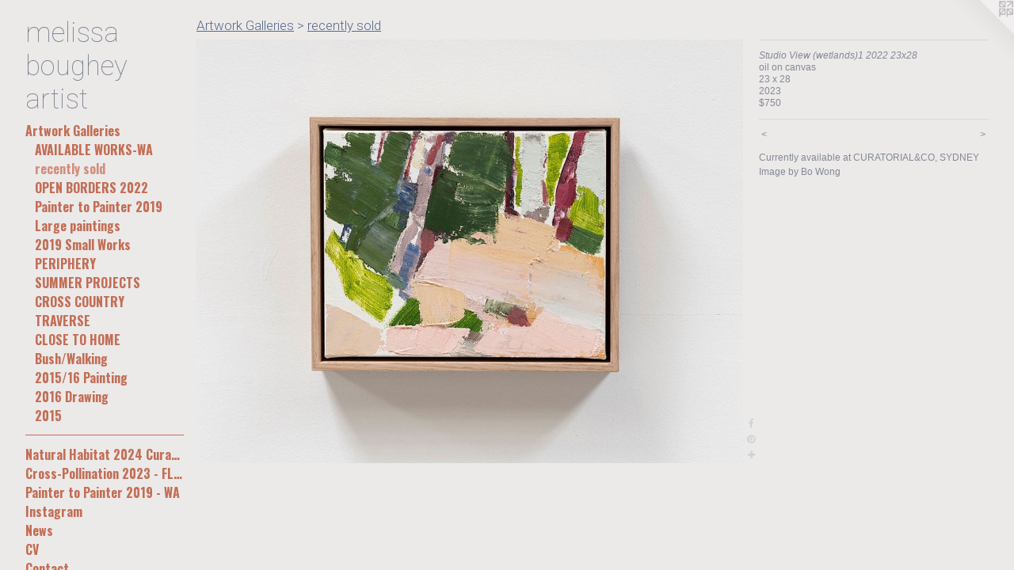

--- FILE ---
content_type: text/html;charset=utf-8
request_url: https://melissaboughey.com/artwork/5176611-Studio%20View%20%28wetlands%291%202022%2023x28.html
body_size: 4027
content:
<!doctype html><html class="no-js a-image mobile-title-align--left has-mobile-menu-icon--left has-text-next-to-media mobile-menu-align--left p-artwork has-page-nav l-bricks has-wall-text "><head><meta charset="utf-8" /><meta content="IE=edge" http-equiv="X-UA-Compatible" /><meta http-equiv="X-OPP-Site-Id" content="35024" /><meta http-equiv="X-OPP-Revision" content="1590" /><meta http-equiv="X-OPP-Locke-Environment" content="production" /><meta http-equiv="X-OPP-Locke-Release" content="v0.0.141" /><title>melissa boughey artist</title><link rel="canonical" href="https://melissaboughey.com/artwork/5176611-Studio%20View%20%28wetlands%291%202022%2023x28.html" /><meta content="website" property="og:type" /><meta property="og:url" content="https://melissaboughey.com/artwork/5176611-Studio%20View%20%28wetlands%291%202022%2023x28.html" /><meta property="og:title" content="Studio View (wetlands)1 2022 23x28" /><meta content="width=device-width, initial-scale=1" name="viewport" /><link type="text/css" rel="stylesheet" href="//cdnjs.cloudflare.com/ajax/libs/normalize/3.0.2/normalize.min.css" /><link type="text/css" rel="stylesheet" media="only all" href="//maxcdn.bootstrapcdn.com/font-awesome/4.3.0/css/font-awesome.min.css" /><link type="text/css" rel="stylesheet" media="not all and (min-device-width: 600px) and (min-device-height: 600px)" href="/release/locke/production/v0.0.141/css/small.css" /><link type="text/css" rel="stylesheet" media="only all and (min-device-width: 600px) and (min-device-height: 600px)" href="/release/locke/production/v0.0.141/css/large-bricks.css" /><link type="text/css" rel="stylesheet" media="not all and (min-device-width: 600px) and (min-device-height: 600px)" href="/r17652565860000001590/css/small-site.css" /><link type="text/css" rel="stylesheet" media="only all and (min-device-width: 600px) and (min-device-height: 600px)" href="/r17652565860000001590/css/large-site.css" /><link type="text/css" rel="stylesheet" media="only all and (min-device-width: 600px) and (min-device-height: 600px)" href="//fonts.googleapis.com/css?family=Roboto:100" /><link type="text/css" rel="stylesheet" media="only all and (min-device-width: 600px) and (min-device-height: 600px)" href="//fonts.googleapis.com/css?family=Oswald:700" /><link type="text/css" rel="stylesheet" media="only all and (min-device-width: 600px) and (min-device-height: 600px)" href="//fonts.googleapis.com/css?family=Roboto:300" /><link type="text/css" rel="stylesheet" media="not all and (min-device-width: 600px) and (min-device-height: 600px)" href="//fonts.googleapis.com/css?family=Oswald:700&amp;text=MENUHomeArtwk%20Galisub204C%26Syd-Pn3FL%2C19WIgVc" /><link type="text/css" rel="stylesheet" media="not all and (min-device-width: 600px) and (min-device-height: 600px)" href="//fonts.googleapis.com/css?family=Roboto:100&amp;text=melisa%20boughyrt" /><script>window.OPP = window.OPP || {};
OPP.modernMQ = 'only all';
OPP.smallMQ = 'not all and (min-device-width: 600px) and (min-device-height: 600px)';
OPP.largeMQ = 'only all and (min-device-width: 600px) and (min-device-height: 600px)';
OPP.downURI = '/x/0/2/4/35024/.down';
OPP.gracePeriodURI = '/x/0/2/4/35024/.grace_period';
OPP.imgL = function (img) {
  !window.lazySizes && img.onerror();
};
OPP.imgE = function (img) {
  img.onerror = img.onload = null;
  img.src = img.getAttribute('data-src');
  //img.srcset = img.getAttribute('data-srcset');
};</script><script src="/release/locke/production/v0.0.141/js/modernizr.js"></script><script src="/release/locke/production/v0.0.141/js/masonry.js"></script><script src="/release/locke/production/v0.0.141/js/respimage.js"></script><script src="/release/locke/production/v0.0.141/js/ls.aspectratio.js"></script><script src="/release/locke/production/v0.0.141/js/lazysizes.js"></script><script src="/release/locke/production/v0.0.141/js/large.js"></script><script src="/release/locke/production/v0.0.141/js/hammer.js"></script><script>if (!Modernizr.mq('only all')) { document.write('<link type="text/css" rel="stylesheet" href="/release/locke/production/v0.0.141/css/minimal.css">') }</script><style>.media-max-width {
  display: block;
}

@media (min-height: 934px) {

  .media-max-width {
    max-width: 1024.0px;
  }

}

@media (max-height: 934px) {

  .media-max-width {
    max-width: 109.6221662468514vh;
  }

}</style></head><body><header id="header"><a class=" site-title" href="/home.html"><span class=" site-title-text u-break-word">melissa boughey artist</span><div class=" site-title-media"></div></a><a id="mobile-menu-icon" class="mobile-menu-icon hidden--no-js hidden--large"><svg viewBox="0 0 21 17" width="21" height="17" fill="currentColor"><rect x="0" y="0" width="21" height="3" rx="0"></rect><rect x="0" y="7" width="21" height="3" rx="0"></rect><rect x="0" y="14" width="21" height="3" rx="0"></rect></svg></a></header><nav class=" hidden--large"><ul class=" site-nav"><li class="nav-item nav-home "><a class="nav-link " href="/home.html">Home</a></li><li class="nav-item expanded nav-museum "><a class="nav-link " href="/section/262077.html">Artwork Galleries</a><ul><li class="nav-gallery nav-item expanded "><a class="nav-link " href="/section/490959-AVAILABLE%20WORKS-WA.html">AVAILABLE WORKS-WA</a></li><li class="nav-gallery nav-item expanded "><a class="selected nav-link " href="/section/514564-recently%20sold.html">recently sold</a></li><li class="nav-gallery nav-item expanded "><a class="nav-link " href="/section/524810-OPEN%20BORDERS%202022.html">OPEN BORDERS 2022</a></li><li class="nav-gallery nav-item expanded "><a class="nav-link " href="/section/486491-Painter%20to%20Painter%202019.html">Painter to Painter 2019</a></li><li class="nav-gallery nav-item expanded "><a class="nav-link " href="/section/480619-Large%20paintings.html">Large paintings</a></li><li class="nav-gallery nav-item expanded "><a class="nav-link " href="/section/477471-2019%20Small%20Works.html">2019 Small Works</a></li><li class="nav-gallery nav-item expanded "><a class="nav-link " href="/section/471517-PERIPHERY.html">PERIPHERY</a></li><li class="nav-gallery nav-item expanded "><a class="nav-link " href="/section/466938-SUMMER%20PROJECTS%20.html">SUMMER PROJECTS </a></li><li class="nav-gallery nav-item expanded "><a class="nav-link " href="/section/457245-CROSS%20COUNTRY.html">CROSS COUNTRY</a></li><li class="nav-gallery nav-item expanded "><a class="nav-link " href="/section/455670-TRAVERSE.html">TRAVERSE</a></li><li class="nav-gallery nav-item expanded "><a class="nav-link " href="/section/471984-CLOSE%20TO%20HOME.html">CLOSE TO HOME</a></li><li class="nav-gallery nav-item expanded "><a class="nav-link " href="/section/447828-Bush%3a%20Walking%2c%20Desert%3a%20Thinking.html">Bush/Walking</a></li><li class="nav-gallery nav-item expanded "><a class="nav-link " href="/section/436401-2015%2f16%20Painting.html">2015/16 Painting
</a></li><li class="nav-gallery nav-item expanded "><a class="nav-link " href="/section/436400-2016%20Drawing.html">2016 Drawing</a></li><li class="nav-item expanded nav-museum "><a class="nav-link " href="/section/455674-2015.html">2015</a><ul><li class="nav-gallery nav-item "><a class="nav-link " href="/section/428249-2015%20Field%20Work%20-%20Drawing.html">2015 Drawing </a></li></ul></li></ul></li><li class="d0 nav-divider hidden--small"></li><li class="nav-pdf3 nav-item "><a target="_blank" class="nav-link " href="//img-cache.oppcdn.com/fixed/35024/assets/TskEybd5EEzVN9Lw.pdf">Natural Habitat 2024 Curatorial&amp;Co Syd</a></li><li class="nav-item nav-pdf2 "><a target="_blank" class="nav-link " href="//img-cache.oppcdn.com/fixed/35024/assets/q0NYUD1UejObIhYt.pdf">Cross-Pollination 2023 - FLG, Melb</a></li><li class="nav-pdf4 nav-item "><a target="_blank" class="nav-link " href="//img-cache.oppcdn.com/fixed/35024/assets/GIuxMgALRVzY6TyY.pdf">Painter to Painter 2019 - WA</a></li><li class="nav-item nav-outside0 "><a target="_blank" class="nav-link " href="https://www.instagram.com/melissa_boughey_art/">Instagram</a></li><li class="nav-news nav-item "><a class="nav-link " href="/news.html">News</a></li><li class="nav-item nav-pdf1 "><a target="_blank" class="nav-link " href="//img-cache.oppcdn.com/fixed/35024/assets/3xoJGaaM_fGzhq1M.pdf">CV</a></li><li class="nav-item nav-contact "><a class="nav-link " href="/contact.html">Contact</a></li></ul></nav><div class=" content"><nav class=" hidden--small" id="nav"><header><a class=" site-title" href="/home.html"><span class=" site-title-text u-break-word">melissa boughey artist</span><div class=" site-title-media"></div></a></header><ul class=" site-nav"><li class="nav-item nav-home "><a class="nav-link " href="/home.html">Home</a></li><li class="nav-item expanded nav-museum "><a class="nav-link " href="/section/262077.html">Artwork Galleries</a><ul><li class="nav-gallery nav-item expanded "><a class="nav-link " href="/section/490959-AVAILABLE%20WORKS-WA.html">AVAILABLE WORKS-WA</a></li><li class="nav-gallery nav-item expanded "><a class="selected nav-link " href="/section/514564-recently%20sold.html">recently sold</a></li><li class="nav-gallery nav-item expanded "><a class="nav-link " href="/section/524810-OPEN%20BORDERS%202022.html">OPEN BORDERS 2022</a></li><li class="nav-gallery nav-item expanded "><a class="nav-link " href="/section/486491-Painter%20to%20Painter%202019.html">Painter to Painter 2019</a></li><li class="nav-gallery nav-item expanded "><a class="nav-link " href="/section/480619-Large%20paintings.html">Large paintings</a></li><li class="nav-gallery nav-item expanded "><a class="nav-link " href="/section/477471-2019%20Small%20Works.html">2019 Small Works</a></li><li class="nav-gallery nav-item expanded "><a class="nav-link " href="/section/471517-PERIPHERY.html">PERIPHERY</a></li><li class="nav-gallery nav-item expanded "><a class="nav-link " href="/section/466938-SUMMER%20PROJECTS%20.html">SUMMER PROJECTS </a></li><li class="nav-gallery nav-item expanded "><a class="nav-link " href="/section/457245-CROSS%20COUNTRY.html">CROSS COUNTRY</a></li><li class="nav-gallery nav-item expanded "><a class="nav-link " href="/section/455670-TRAVERSE.html">TRAVERSE</a></li><li class="nav-gallery nav-item expanded "><a class="nav-link " href="/section/471984-CLOSE%20TO%20HOME.html">CLOSE TO HOME</a></li><li class="nav-gallery nav-item expanded "><a class="nav-link " href="/section/447828-Bush%3a%20Walking%2c%20Desert%3a%20Thinking.html">Bush/Walking</a></li><li class="nav-gallery nav-item expanded "><a class="nav-link " href="/section/436401-2015%2f16%20Painting.html">2015/16 Painting
</a></li><li class="nav-gallery nav-item expanded "><a class="nav-link " href="/section/436400-2016%20Drawing.html">2016 Drawing</a></li><li class="nav-item expanded nav-museum "><a class="nav-link " href="/section/455674-2015.html">2015</a><ul><li class="nav-gallery nav-item "><a class="nav-link " href="/section/428249-2015%20Field%20Work%20-%20Drawing.html">2015 Drawing </a></li></ul></li></ul></li><li class="d0 nav-divider hidden--small"></li><li class="nav-pdf3 nav-item "><a target="_blank" class="nav-link " href="//img-cache.oppcdn.com/fixed/35024/assets/TskEybd5EEzVN9Lw.pdf">Natural Habitat 2024 Curatorial&amp;Co Syd</a></li><li class="nav-item nav-pdf2 "><a target="_blank" class="nav-link " href="//img-cache.oppcdn.com/fixed/35024/assets/q0NYUD1UejObIhYt.pdf">Cross-Pollination 2023 - FLG, Melb</a></li><li class="nav-pdf4 nav-item "><a target="_blank" class="nav-link " href="//img-cache.oppcdn.com/fixed/35024/assets/GIuxMgALRVzY6TyY.pdf">Painter to Painter 2019 - WA</a></li><li class="nav-item nav-outside0 "><a target="_blank" class="nav-link " href="https://www.instagram.com/melissa_boughey_art/">Instagram</a></li><li class="nav-news nav-item "><a class="nav-link " href="/news.html">News</a></li><li class="nav-item nav-pdf1 "><a target="_blank" class="nav-link " href="//img-cache.oppcdn.com/fixed/35024/assets/3xoJGaaM_fGzhq1M.pdf">CV</a></li><li class="nav-item nav-contact "><a class="nav-link " href="/contact.html">Contact</a></li></ul><footer><div class=" copyright">© MELISSA BOUGHEY</div><div class=" credit"><a href="http://otherpeoplespixels.com/ref/melissaboughey.com" target="_blank">Website by OtherPeoplesPixels</a></div></footer></nav><main id="main"><a class=" logo hidden--small" href="http://otherpeoplespixels.com/ref/melissaboughey.com" title="Website by OtherPeoplesPixels" target="_blank"></a><div class=" page clearfix media-max-width"><h1 class="parent-title title"><a href="/section/262077.html" class="root title-segment hidden--small">Artwork Galleries</a><span class=" title-sep hidden--small"> &gt; </span><a class=" title-segment" href="/section/514564-recently%20sold.html">recently sold</a></h1><div class=" media-and-info"><div class=" page-media-wrapper media"><a class=" page-media" title="Studio View (wetlands)1 2022 23x28" href="/artwork/5093298-Harmonics%20in%20the%20Wetlands%20-%20Spring%20Moments%20II%20INSITU.html" id="media"><img data-aspectratio="1024/794" class="u-img " alt="Studio View (wetlands)1 2022 23x28" src="//img-cache.oppcdn.com/fixed/35024/assets/pelD8stQvD87xTlR.jpg" srcset="//img-cache.oppcdn.com/img/v1.0/s:35024/t:QkxBTksrVEVYVCtIRVJF/p:12/g:tl/o:2.5/a:50/q:90/1024x794-pelD8stQvD87xTlR.jpg/1024x794/58bc595b154a64fe19dbf5553ef48653.jpg 1024w,
//img-cache.oppcdn.com/img/v1.0/s:35024/t:QkxBTksrVEVYVCtIRVJF/p:12/g:tl/o:2.5/a:50/q:90/984x4096-pelD8stQvD87xTlR.jpg/984x762/78cddf3d3ee8b8146fd18e4d8565c061.jpg 984w,
//img-cache.oppcdn.com/img/v1.0/s:35024/t:QkxBTksrVEVYVCtIRVJF/p:12/g:tl/o:2.5/a:50/q:90/1400x720-pelD8stQvD87xTlR.jpg/928x720/a06f1bda2494f3d4f3bf74440605df85.jpg 928w,
//img-cache.oppcdn.com/img/v1.0/s:35024/t:QkxBTksrVEVYVCtIRVJF/p:12/g:tl/o:2.5/a:50/q:90/984x588-pelD8stQvD87xTlR.jpg/758x588/baeccb1ef2b8b0ff203f1e6e975c6c4a.jpg 758w,
//img-cache.oppcdn.com/img/v1.0/s:35024/t:QkxBTksrVEVYVCtIRVJF/p:12/g:tl/o:2.5/a:50/q:90/640x4096-pelD8stQvD87xTlR.jpg/640x496/e79aef145d7f6ca7c343467538cd10e6.jpg 640w,
//img-cache.oppcdn.com/fixed/35024/assets/pelD8stQvD87xTlR.jpg 619w" sizes="(max-device-width: 599px) 100vw,
(max-device-height: 599px) 100vw,
(max-width: 619px) 619px,
(max-height: 480px) 619px,
(max-width: 640px) 640px,
(max-height: 496px) 640px,
(max-width: 758px) 758px,
(max-height: 588px) 758px,
(max-width: 928px) 928px,
(max-height: 720px) 928px,
(max-width: 984px) 984px,
(max-height: 762px) 984px,
1024px" /></a><a class=" zoom-corner" style="display: none" id="zoom-corner"><span class=" zoom-icon fa fa-search-plus"></span></a><div class="share-buttons a2a_kit social-icons hidden--small" data-a2a-title="Studio View (wetlands)1 2022 23x28" data-a2a-url="https://melissaboughey.com/artwork/5176611-Studio%20View%20%28wetlands%291%202022%2023x28.html"><a class="u-img-link a2a_button_facebook share-button "><span class="facebook social-icon fa-facebook fa "></span></a><a class="u-img-link a2a_button_pinterest share-button "><span class="fa-pinterest social-icon pinterest fa "></span></a><a target="_blank" class="u-img-link share-button a2a_dd " href="https://www.addtoany.com/share_save"><span class="social-icon share fa-plus fa "></span></a></div></div><div class=" info border-color"><div class=" wall-text border-color"><div class=" wt-item wt-title">Studio View (wetlands)1 2022 23x28</div><div class=" wt-item wt-media">oil on canvas</div><div class=" wt-item wt-dimensions">23 x 28</div><div class=" wt-item wt-date">2023</div><div class=" wt-item wt-price">$750</div></div><div class=" page-nav hidden--small border-color clearfix"><a class=" prev" id="artwork-prev" href="/artwork/5249871-Hartz%20Mountains%3a%20Tapestry%20of%20Place%202023.html">&lt; <span class=" m-hover-show">previous</span></a> <a class=" next" id="artwork-next" href="/artwork/5093298-Harmonics%20in%20the%20Wetlands%20-%20Spring%20Moments%20II%20INSITU.html"><span class=" m-hover-show">next</span> &gt;</a></div></div></div><div class="description wordy t-multi-column u-columns-1 u-break-word border-color description-1 hr-before--small"><p>Currently available at CURATORIAL&amp;CO, SYDNEY <br clear="none" />Image by Bo Wong</p></div><div class="share-buttons a2a_kit social-icons hidden--large" data-a2a-title="Studio View (wetlands)1 2022 23x28" data-a2a-url="https://melissaboughey.com/artwork/5176611-Studio%20View%20%28wetlands%291%202022%2023x28.html"><a class="u-img-link a2a_button_facebook share-button "><span class="facebook social-icon fa-facebook fa "></span></a><a class="u-img-link a2a_button_pinterest share-button "><span class="fa-pinterest social-icon pinterest fa "></span></a><a target="_blank" class="u-img-link share-button a2a_dd " href="https://www.addtoany.com/share_save"><span class="social-icon share fa-plus fa "></span></a></div></div></main></div><footer><div class=" copyright">© MELISSA BOUGHEY</div><div class=" credit"><a href="http://otherpeoplespixels.com/ref/melissaboughey.com" target="_blank">Website by OtherPeoplesPixels</a></div></footer><div class=" modal zoom-modal" style="display: none" id="zoom-modal"><style>@media (min-aspect-ratio: 512/397) {

  .zoom-media {
    width: auto;
    max-height: 794px;
    height: 100%;
  }

}

@media (max-aspect-ratio: 512/397) {

  .zoom-media {
    height: auto;
    max-width: 1024px;
    width: 100%;
  }

}
@supports (object-fit: contain) {
  img.zoom-media {
    object-fit: contain;
    width: 100%;
    height: 100%;
    max-width: 1024px;
    max-height: 794px;
  }
}</style><div class=" zoom-media-wrapper"><img onerror="OPP.imgE(this);" onload="OPP.imgL(this);" data-src="//img-cache.oppcdn.com/fixed/35024/assets/pelD8stQvD87xTlR.jpg" data-srcset="//img-cache.oppcdn.com/img/v1.0/s:35024/t:QkxBTksrVEVYVCtIRVJF/p:12/g:tl/o:2.5/a:50/q:90/1024x794-pelD8stQvD87xTlR.jpg/1024x794/58bc595b154a64fe19dbf5553ef48653.jpg 1024w,
//img-cache.oppcdn.com/img/v1.0/s:35024/t:QkxBTksrVEVYVCtIRVJF/p:12/g:tl/o:2.5/a:50/q:90/984x4096-pelD8stQvD87xTlR.jpg/984x762/78cddf3d3ee8b8146fd18e4d8565c061.jpg 984w,
//img-cache.oppcdn.com/img/v1.0/s:35024/t:QkxBTksrVEVYVCtIRVJF/p:12/g:tl/o:2.5/a:50/q:90/1400x720-pelD8stQvD87xTlR.jpg/928x720/a06f1bda2494f3d4f3bf74440605df85.jpg 928w,
//img-cache.oppcdn.com/img/v1.0/s:35024/t:QkxBTksrVEVYVCtIRVJF/p:12/g:tl/o:2.5/a:50/q:90/984x588-pelD8stQvD87xTlR.jpg/758x588/baeccb1ef2b8b0ff203f1e6e975c6c4a.jpg 758w,
//img-cache.oppcdn.com/img/v1.0/s:35024/t:QkxBTksrVEVYVCtIRVJF/p:12/g:tl/o:2.5/a:50/q:90/640x4096-pelD8stQvD87xTlR.jpg/640x496/e79aef145d7f6ca7c343467538cd10e6.jpg 640w,
//img-cache.oppcdn.com/fixed/35024/assets/pelD8stQvD87xTlR.jpg 619w" data-sizes="(max-device-width: 599px) 100vw,
(max-device-height: 599px) 100vw,
(max-width: 619px) 619px,
(max-height: 480px) 619px,
(max-width: 640px) 640px,
(max-height: 496px) 640px,
(max-width: 758px) 758px,
(max-height: 588px) 758px,
(max-width: 928px) 928px,
(max-height: 720px) 928px,
(max-width: 984px) 984px,
(max-height: 762px) 984px,
1024px" class="zoom-media lazyload hidden--no-js " alt="Studio View (wetlands)1 2022 23x28" /><noscript><img class="zoom-media " alt="Studio View (wetlands)1 2022 23x28" src="//img-cache.oppcdn.com/fixed/35024/assets/pelD8stQvD87xTlR.jpg" /></noscript></div></div><div class=" offline"></div><script src="/release/locke/production/v0.0.141/js/small.js"></script><script src="/release/locke/production/v0.0.141/js/artwork.js"></script><script>var a2a_config = a2a_config || {};a2a_config.prioritize = ['facebook','twitter','linkedin','googleplus','pinterest','instagram','tumblr','share'];a2a_config.onclick = 1;(function(){  var a = document.createElement('script');  a.type = 'text/javascript'; a.async = true;  a.src = '//static.addtoany.com/menu/page.js';  document.getElementsByTagName('head')[0].appendChild(a);})();</script><script>window.oppa=window.oppa||function(){(oppa.q=oppa.q||[]).push(arguments)};oppa('config','pathname','production/v0.0.141/35024');oppa('set','g','true');oppa('set','l','bricks');oppa('set','p','artwork');oppa('set','a','image');oppa('rect','m','media','main');oppa('send');</script><script async="" src="/release/locke/production/v0.0.141/js/analytics.js"></script><script src="https://otherpeoplespixels.com/static/enable-preview.js"></script></body></html>

--- FILE ---
content_type: text/css;charset=utf-8
request_url: https://melissaboughey.com/r17652565860000001590/css/large-site.css
body_size: 513
content:
body {
  background-color: #ece9e9;
  font-weight: normal;
  font-style: normal;
  font-family: "Helvetica", sans-serif;
}

body {
  color: #838a95;
}

main a {
  color: #f06824;
}

main a:hover {
  text-decoration: underline;
  color: #f38954;
}

main a:visited {
  color: #f38954;
}

.site-title, .mobile-menu-icon {
  color: #77838d;
}

.site-nav, .mobile-menu-link, nav:before, nav:after {
  color: #c36e55;
}

.site-nav a {
  color: #c36e55;
}

.site-nav a:hover {
  text-decoration: none;
  color: #d08e7b;
}

.site-nav a:visited {
  color: #c36e55;
}

.site-nav a.selected {
  color: #d08e7b;
}

.site-nav:hover a.selected {
  color: #c36e55;
}

footer {
  color: #d6d6d6;
}

footer a {
  color: #f06824;
}

footer a:hover {
  text-decoration: underline;
  color: #f38954;
}

footer a:visited {
  color: #f38954;
}

.title, .news-item-title, .flex-page-title {
  color: #566b8a;
}

.title a {
  color: #566b8a;
}

.title a:hover {
  text-decoration: none;
  color: #6e84a5;
}

.title a:visited {
  color: #566b8a;
}

.hr, .hr-before:before, .hr-after:after, .hr-before--small:before, .hr-before--large:before, .hr-after--small:after, .hr-after--large:after {
  border-top-color: #f1f2f3;
}

.button {
  background: #f06824;
  color: #ece9e9;
}

.social-icon {
  background-color: #838a95;
  color: #ece9e9;
}

.welcome-modal {
  background-color: #FFFFFF;
}

.share-button .social-icon {
  color: #838a95;
}

.site-title {
  font-family: "Roboto", sans-serif;
  font-style: normal;
  font-weight: 100;
}

.site-nav {
  font-family: "Oswald", sans-serif;
  font-style: normal;
  font-weight: 700;
}

.section-title, .parent-title, .news-item-title, .link-name, .preview-placeholder, .preview-image, .flex-page-title {
  font-family: "Roboto", sans-serif;
  font-style: normal;
  font-weight: 300;
}

body {
  font-size: 12px;
}

.site-title {
  font-size: 35px;
}

.site-nav {
  font-size: 16px;
}

.title, .news-item-title, .link-name, .flex-page-title {
  font-size: 17px;
}

.border-color {
  border-color: hsla(216.66667, 7.826087%, 54.901962%, 0.2);
}

.p-artwork .page-nav a {
  color: #838a95;
}

.p-artwork .page-nav a:hover {
  text-decoration: none;
  color: #838a95;
}

.p-artwork .page-nav a:visited {
  color: #838a95;
}

.wordy {
  text-align: left;
}

--- FILE ---
content_type: text/css;charset=utf-8
request_url: https://melissaboughey.com/r17652565860000001590/css/small-site.css
body_size: 368
content:
body {
  background-color: #ece9e9;
  font-weight: normal;
  font-style: normal;
  font-family: "Helvetica", sans-serif;
}

body {
  color: #838a95;
}

main a {
  color: #f06824;
}

main a:hover {
  text-decoration: underline;
  color: #f38954;
}

main a:visited {
  color: #f38954;
}

.site-title, .mobile-menu-icon {
  color: #77838d;
}

.site-nav, .mobile-menu-link, nav:before, nav:after {
  color: #c36e55;
}

.site-nav a {
  color: #c36e55;
}

.site-nav a:hover {
  text-decoration: none;
  color: #d08e7b;
}

.site-nav a:visited {
  color: #c36e55;
}

.site-nav a.selected {
  color: #d08e7b;
}

.site-nav:hover a.selected {
  color: #c36e55;
}

footer {
  color: #d6d6d6;
}

footer a {
  color: #f06824;
}

footer a:hover {
  text-decoration: underline;
  color: #f38954;
}

footer a:visited {
  color: #f38954;
}

.title, .news-item-title, .flex-page-title {
  color: #566b8a;
}

.title a {
  color: #566b8a;
}

.title a:hover {
  text-decoration: none;
  color: #6e84a5;
}

.title a:visited {
  color: #566b8a;
}

.hr, .hr-before:before, .hr-after:after, .hr-before--small:before, .hr-before--large:before, .hr-after--small:after, .hr-after--large:after {
  border-top-color: #f1f2f3;
}

.button {
  background: #f06824;
  color: #ece9e9;
}

.social-icon {
  background-color: #838a95;
  color: #ece9e9;
}

.welcome-modal {
  background-color: #FFFFFF;
}

.site-title {
  font-family: "Roboto", sans-serif;
  font-style: normal;
  font-weight: 100;
}

nav {
  font-family: "Oswald", sans-serif;
  font-style: normal;
  font-weight: 700;
}

.wordy {
  text-align: left;
}

.site-title {
  font-size: 2.0rem;
}

footer .credit a {
  color: #838a95;
}

--- FILE ---
content_type: text/css; charset=utf-8
request_url: https://fonts.googleapis.com/css?family=Oswald:700&text=MENUHomeArtwk%20Galisub204C%26Syd-Pn3FL%2C19WIgVc
body_size: -413
content:
@font-face {
  font-family: 'Oswald';
  font-style: normal;
  font-weight: 700;
  src: url(https://fonts.gstatic.com/l/font?kit=TK3_WkUHHAIjg75cFRf3bXL8LICs1xZogURoZAaQniG1KgzyflRhDL_VQ61k2arrDotSdvhzze5cWLw0oK9e9Wwbef18OYneRpwWCtM&skey=653237e53512d0de&v=v57) format('woff2');
}


--- FILE ---
content_type: text/css; charset=utf-8
request_url: https://fonts.googleapis.com/css?family=Roboto:100&text=melisa%20boughyrt
body_size: -418
content:
@font-face {
  font-family: 'Roboto';
  font-style: normal;
  font-weight: 100;
  font-stretch: 100%;
  src: url(https://fonts.gstatic.com/l/font?kit=KFOMCnqEu92Fr1ME7kSn66aGLdTylUAMQXC89YmC2DPNWubEbGmWggvWlkwn7WAWshkSiq-pKZ2FMVNPRbI&skey=a0a0114a1dcab3ac&v=v50) format('woff2');
}
